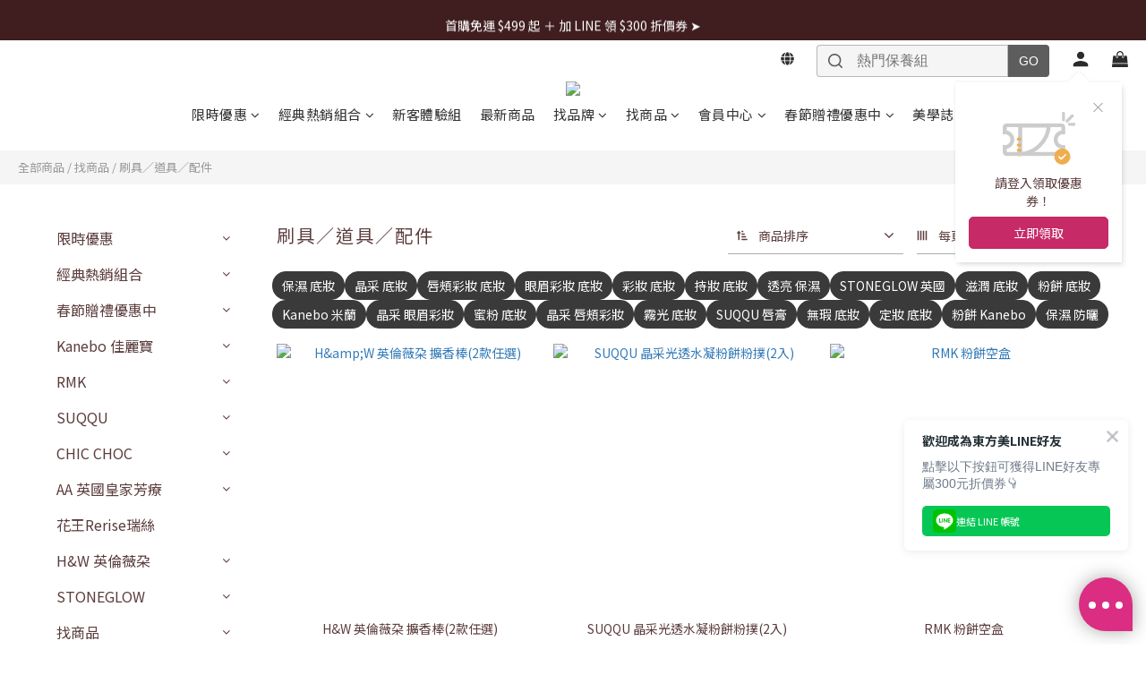

--- FILE ---
content_type: text/javascript
request_url: https://api.popin.cc/ads/30689.js
body_size: 1020
content:
/*! automatically generated by M; DO NOT CHANGE : 1743562751695080437 !*/
var _pop=_pop||[];var _popIn5_config={};(function(){var f={};var e={};var a={};if(typeof a.all==="undefined"){a.all={}}a.all["Read"]={mainNodeElement:document.body,media:"30689"};var d={pid:"30689",urlReplace:{"[?#].*":""}};var g=function(j){var h=[];var l=PopIn5.$F.isMobileDevice()?"mobile":"pc";if(location.search.indexOf("popintest=true")>0){h.push(l+"-test")}h.push(l);h.push("all-test");h.push("all");for(var k=0;k<h.length;k++){var m=h[k];if(PopIn5.$F.notEmpty(a[m])&&PopIn5.$F.notEmpty(a[m][j])){return a[m][j]}}return false};if(typeof _popIn5_config["*"]==="undefined"){_popIn5_config["*"]=d}if(typeof _popIn5_config.Read==="undefined"){_popIn5_config.Read=function(){return g("Read")}}var c=document.createElement("script");c.type="text/javascript";c.charset="utf-8";c.async=true;c.src=window.location.protocol+"//api.popin.cc/popin_discovery5-min.js";var b=document.getElementsByTagName("script")[0];b.parentNode.insertBefore(c,b)})();

--- FILE ---
content_type: text/plain
request_url: https://www.google-analytics.com/j/collect?v=1&_v=j102&a=2112615864&t=pageview&_s=1&dl=https%3A%2F%2Fwww.tfmmall.com%2Fcategories%2Ftypestoolsaccessories&ul=en-us%40posix&dt=%E5%88%B7%E5%85%B7%E9%85%8D%E4%BB%B6&sr=1280x720&vp=1280x720&_u=aCDAAEIJAAAAACAMI~&jid=243160030&gjid=1355493971&cid=2049694729.1768463947&tid=UA-162270158-6&_gid=527836318.1768463947&_r=1&_slc=1&gtm=45He61e0h2n81T7BXGZHv831620641za200zd831620641&gcd=13l3l3l3l1l1&dma=0&tag_exp=103116026~103200004~104527907~104528501~104684208~104684211~105391252~115616985~115938465~115938469~116682877~116988315~117041588&z=2069989095
body_size: -828
content:
2,cG-XPBSTN2RGY

--- FILE ---
content_type: text/plain;charset=UTF-8
request_url: https://global.trk-adv.rixbeedesk.com/cookie/9259/get
body_size: -262
content:
no value

--- FILE ---
content_type: application/javascript; charset=utf-8
request_url: https://trace.popin.cc/ju/cs/eplist?acid=&gdpr_consent=&gdpr=0&dm=https%253A%252F%252Fwww.tfmmall.com&mcb=mmgg_1768463952549_163
body_size: 379
content:
mmgg_1768463952549_163({"data":{"list":["https://ib.adnxs.com/setuid?entity=529\u0026code=687adbc796a6459abf801e1afdd7faea","https://cm.g.doubleclick.net/pixel?google_nid=baidu_mediago\u0026google_hm=687adbc796a6459abf801e1afdd7faea","https://dsum-sec.casalemedia.com/crum?cm_dsp_id=215\u0026external_user_id=687adbc796a6459abf801e1afdd7faea"]}})

--- FILE ---
content_type: application/javascript
request_url: https://crs.rixbeedesk.com/wrapper/1375_9259.js
body_size: 2016
content:
/*
* @copyright RixDesk
* @release 2025-12-01
* @commit 1e37769
*/
!function(){"use strict";function t(t,i){(null==i||i>t.length)&&(i=t.length);for(var r=0,n=Array(i);r<i;r++)n[r]=t[r];return n}function i(i,r){return function(t){if(Array.isArray(t))return t}(i)||function(t,i){var r=null==t?null:"undefined"!=typeof Symbol&&t[Symbol.iterator]||t["@@iterator"];if(null!=r){var n,e,o,a,c=[],d=!0,l=!1;try{if(o=(r=r.call(t)).next,0===i);else for(;!(d=(n=o.call(r)).done)&&(c.push(n.value),c.length!==i);d=!0);}catch(t){l=!0,e=t}finally{try{if(!d&&null!=r.return&&(a=r.return(),Object(a)!==a))return}finally{if(l)throw e}}return c}}(i,r)||function(i,r){if(i){if("string"==typeof i)return t(i,r);var n={}.toString.call(i).slice(8,-1);return"Object"===n&&i.constructor&&(n=i.constructor.name),"Map"===n||"Set"===n?Array.from(i):"Arguments"===n||/^(?:Ui|I)nt(?:8|16|32)(?:Clamped)?Array$/.test(n)?t(i,r):void 0}}(i,r)||function(){throw new TypeError("Invalid attempt to destructure non-iterable instance.\nIn order to be iterable, non-array objects must have a [Symbol.iterator]() method.")}()}var r=function(t){return t[t.CONV=5]="CONV",t}({});function n(t){"loading"!==document.readyState?document.body.appendChild(t):document.addEventListener("DOMContentLoaded",(function(){document.body.appendChild(t)}),{once:!0})}function e(t,i){if(i){var r=document.getElementById(i);if(r)return r}var e=document.createElement("script");return e.src=t,i&&(e.id=i),e.defer=!0,n(e),e}function o(t,i){return i.startsWith("http")?i:i.startsWith("/")?"".concat(t).concat(i):"".concat(t,"/").concat(i)}var a,c,d,l,s,u,_="rix_track_params";function f(t){return o("https://crs.rixbeedesk.com",t)}try{var v,w;window.__rix=window.__rix||{},function(t){var i=function(){var t,i,r=arguments.length>0&&void 0!==arguments[0]&&arguments[0];if(window.__rix.params&&!r)return window.__rix.params;var n=new URL(window.location.href),e=null!==(t=document.referrer)&&void 0!==t&&t.startsWith("https://")?new URL(document.referrer):null,o=JSON.parse((null===(i=localStorage)||void 0===i?void 0:i.getItem(_))||"{}"),a=n.searchParams.get("rix_callback")||(null==e?void 0:e.searchParams.get("rix_callback")),c=n.searchParams.get("rix_region")||(null==e?void 0:e.searchParams.get("rix_region")),d=n.searchParams.get("rix_tnt")||(null==e?void 0:e.searchParams.get("rix_tnt")),l=n.searchParams.get("rix_uuid")||(null==e?void 0:e.searchParams.get("rix_uuid")),s={callback:a||o.callback||"",region:(c||o.region||"").toLowerCase(),tntId:d||o.tntId||"",uuid:l||o.uuid||"",needCookie:r?!(a&&c&&d&&l):void 0};return localStorage&&localStorage.setItem(_,JSON.stringify(s)),window.__rix.params=s,s}(),r=i.callback,e=i.region;if(r&&e){var a=function(t,i,r){return o(function(t){return"https://".concat(t,".trk.rixbeedesk.com")}(t),"/rix/callback?c=".concat(i,"&event=").concat(r).concat(""))}(e,r,t);!function(t){var i=new Image;i.src=t,i.width=0,i.height=0,i.style.position="fixed",i.style.top="0",i.style.left="0",i.style.visibility="hidden",i.onload=function(){var t;null!==(t=document.body)&&void 0!==t&&t.contains(i)&&document.body.removeChild(i)},n(i)}(a),setTimeout((function(){!function(t,i){if(document.getElementById("__rix_flag_send_ext")){var r=window.location.origin,n={source:"rixbeedeskTrack",value:{time:Date.now(),origin:r,event:t,value:i}};window.postMessage(JSON.stringify(n),"*")}}("callback",t)}),200)}}(r.CONV);var g;if(window.__rix.config=JSON.parse('{"flagForAllAttention": 1, "flagForOthers": 1, "g_id": "G-01635LGH6S", "p_id": "2522648831359300", "l_id": "ebbbb280-1ba1-481c-bc8c-aba6f52f0c1f", "diRpStatus": 1}'),void 0===window.__rix.config.alias&&void 0!==(null===(v=document.currentScript)||void 0===v?void 0:v.src))l=null===(g=document.currentScript)||void 0===g?void 0:g.src,u=null===(s=l.split("/")[4])||void 0===s?void 0:s.slice(0,-3),void 0!==window.__rix.config&&/\d+_\d+/.test(u)&&(window.__rix.config.alias=u);if(function(){var t;if(null!==(t=window.__rix.config)&&void 0!==t&&t.alias){var r=i(window.__rix.config.alias.split("_"),2),n=r[0],e=r[1],o=/^\d+$/;o.test(n)&&o.test(e)&&(window.__rix.tntId=n,window.__rix.advId=e)}}(),e(f("/callback.js"),"__rix-callback"),function(t){window.__rix.firstPartyIds=window.__rix.firstPartyIds||{};var i=window.__rix.firstPartyIds;for(var r in t){var n=r;Object.hasOwn(t,n)&&t[n]&&(i[n]||(i[n]=[]),"ttd_a"!==n&&"ttd_p"!==n&&t[n]&&!i[n].includes(t[n])&&i[n].push(t[n]))}var e=t.ttd_a,o=t.ttd_p;e&&o?i.ttd_a.some((function(t,r){var n;return t===e&&(null===(n=i.ttd_p)||void 0===n?void 0:n[r])===o}))||(i.ttd_a.push(e),i.ttd_p.push(o)):(e||o)&&console.error("TTD ID pair is incomplete")}({g:window.__rix.config.g_id,l:window.__rix.config.l_id,f:window.__rix.config.p_id,t:window.__rix.config.t_id,b:window.__rix.config.b_id,ttd_a:window.__rix.config.ttd_aid,ttd_p:window.__rix.config.ttd_pid}),void 0!==(null===(w=window.__rix.config)||void 0===w?void 0:w.diRpStatus)&&2!==window.__rix.config.diRpStatus&&window.__rix.advId&&window.__rix.tntId)e(f("/di.js"),"__rix-di")}catch(t){console.error(t),a=t,navigator.sendBeacon||console.error("Error occurred",a),navigator.sendBeacon("https://trk.rixfe.com/error",JSON.stringify({rix:window.__rix,url:location.href,userAgent:navigator.userAgent,clientHints:navigator.userAgentData,language:navigator.language,platform:navigator.platform,referrer:document.referrer,screen:{width:screen.width,height:screen.height,availWidth:screen.availWidth,availHeight:screen.availHeight,clientWidth:null===(c=document.documentElement)||void 0===c?void 0:c.clientWidth,clientHeight:null===(d=document.documentElement)||void 0===d?void 0:d.clientHeight,colorDepth:screen.colorDepth,pixelDepth:screen.pixelDepth},timestamp:Date.now(),error:{name:a.name,message:a.message,stack:a.stack}}))}}();
